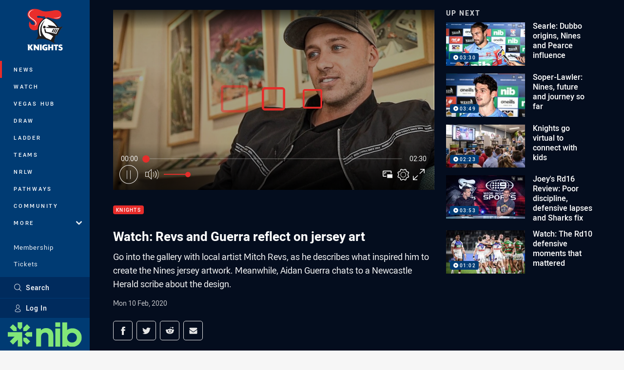

--- FILE ---
content_type: text/html; charset=utf-8
request_url: https://www.google.com/recaptcha/api2/aframe
body_size: 184
content:
<!DOCTYPE HTML><html><head><meta http-equiv="content-type" content="text/html; charset=UTF-8"></head><body><script nonce="ZUdCwaalqUCZglokzF0G-A">/** Anti-fraud and anti-abuse applications only. See google.com/recaptcha */ try{var clients={'sodar':'https://pagead2.googlesyndication.com/pagead/sodar?'};window.addEventListener("message",function(a){try{if(a.source===window.parent){var b=JSON.parse(a.data);var c=clients[b['id']];if(c){var d=document.createElement('img');d.src=c+b['params']+'&rc='+(localStorage.getItem("rc::a")?sessionStorage.getItem("rc::b"):"");window.document.body.appendChild(d);sessionStorage.setItem("rc::e",parseInt(sessionStorage.getItem("rc::e")||0)+1);localStorage.setItem("rc::h",'1769913427448');}}}catch(b){}});window.parent.postMessage("_grecaptcha_ready", "*");}catch(b){}</script></body></html>

--- FILE ---
content_type: text/vtt
request_url: https://vcdn-prod.nrl.com/vod/45230523-1581296735/thumbs.vtt
body_size: 410
content:
WEBVTT

00:00:00.000 --> 00:00:06.024
sprite0.jpg#xywh=0,0,320,240

00:00:06.024 --> 00:00:12.048
sprite0.jpg#xywh=320,0,320,240

00:00:12.048 --> 00:00:18.071
sprite0.jpg#xywh=640,0,320,240

00:00:18.071 --> 00:00:24.096
sprite0.jpg#xywh=960,0,320,240

00:00:24.096 --> 00:00:30.120
sprite0.jpg#xywh=1280,0,320,240

00:00:30.120 --> 00:00:36.143
sprite0.jpg#xywh=0,240,320,240

00:00:36.143 --> 00:00:42.167
sprite0.jpg#xywh=320,240,320,240

00:00:42.167 --> 00:00:48.192
sprite0.jpg#xywh=640,240,320,240

00:00:48.192 --> 00:00:54.216
sprite0.jpg#xywh=960,240,320,240

00:00:54.216 --> 00:01:00.240
sprite0.jpg#xywh=1280,240,320,240

00:01:00.240 --> 00:01:06.263
sprite0.jpg#xywh=0,480,320,240

00:01:06.263 --> 00:01:12.287
sprite0.jpg#xywh=320,480,320,240

00:01:12.287 --> 00:01:18.311
sprite0.jpg#xywh=640,480,320,240

00:01:18.311 --> 00:01:24.335
sprite0.jpg#xywh=960,480,320,240

00:01:24.335 --> 00:01:30.359
sprite0.jpg#xywh=1280,480,320,240

00:01:30.359 --> 00:01:36.384
sprite0.jpg#xywh=0,720,320,240

00:01:36.384 --> 00:01:42.408
sprite0.jpg#xywh=320,720,320,240

00:01:42.408 --> 00:01:48.432
sprite0.jpg#xywh=640,720,320,240

00:01:48.432 --> 00:01:54.456
sprite0.jpg#xywh=960,720,320,240

00:01:54.456 --> 00:02:00.480
sprite0.jpg#xywh=1280,720,320,240

00:02:00.480 --> 00:02:06.504
sprite0.jpg#xywh=0,960,320,240

00:02:06.504 --> 00:02:12.527
sprite0.jpg#xywh=320,960,320,240

00:02:12.527 --> 00:02:18.551
sprite0.jpg#xywh=640,960,320,240

00:02:18.551 --> 00:02:24.575
sprite0.jpg#xywh=960,960,320,240

00:02:24.575 --> 00:02:30.599
sprite0.jpg#xywh=1280,960,320,240


